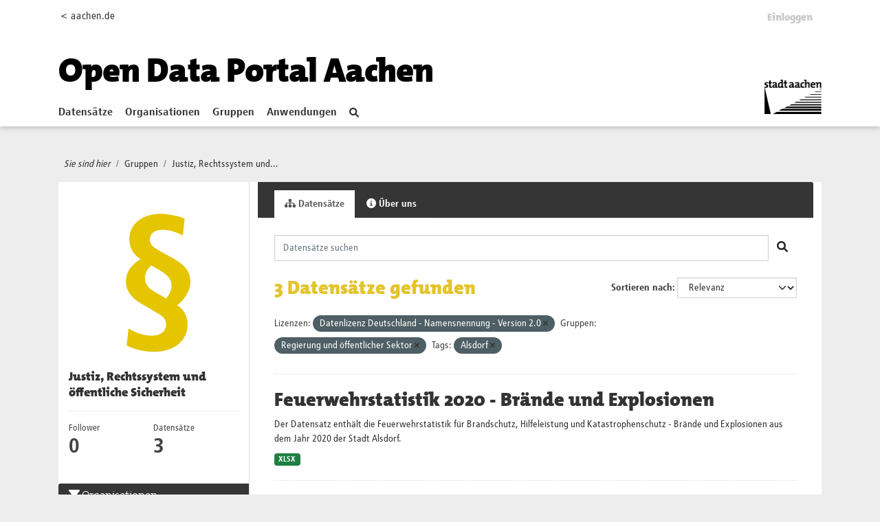

--- FILE ---
content_type: text/html; charset=utf-8
request_url: https://offenedaten.aachen.de/group/justiz-rechtssystem-und-oeffentliche-sicherheit?license_id=dl-de-by-2.0&groups=regierung-und-oeffentlicher-sektor&tags=Alsdorf
body_size: 31723
content:
<!DOCTYPE html>
<!--[if IE 9]> <html lang="de" class="ie9"> <![endif]-->
<!--[if gt IE 8]><!--> <html lang="de"  > <!--<![endif]-->
  <head>
    <meta charset="utf-8" />
      <meta name="csrf_field_name" content="_csrf_token" />
      <meta name="_csrf_token" content="ImZmNTE5NjJmMzhmZTg1NDBiZjRhMWZkZjUxNTIzYjYzMzlhN2UwZTQi.aXBe_g.B67Ch_2k97RNfLLYRh7OOur_wfs" />

      <meta name="generator" content="ckan 2.10.1" />
      <meta name="viewport" content="width=device-width, initial-scale=1.0">
    <title>Justiz, Rechtssystem und öffentliche Sicherheit - Gruppen - Open Data Portal</title>

    
    
  <link rel="shortcut icon" href="/favicon.ico" />
    
  <link rel="alternate" type="application/atom+xml" title="Open Data Portal - Datensätze in der Gruppe: Justiz, Rechtssystem und öffentliche Sicherheit" href="/feeds/group/justiz-rechtssystem-und-oeffentliche-sicherheit.atom" />

  
      
      
      
    
  


    
      
      
    

    
    <link href="/webassets/base/93c09e07_main.css" rel="stylesheet"/>
<link href="/webassets/ckanext-activity/6ac15be0_activity.css" rel="stylesheet"/>
  
  
    

   <!-- Matomo -->
   <script type="text/plain" data-cookiecategory="statistics">
    var _paq = window._paq = window._paq || [];
    /* tracker methods like "setCustomDimension" should be called before "trackPageView" */
    _paq.push(['trackPageView']);
    _paq.push(['enableLinkTracking']);
    (function() {
      var u="https://stats-stac.regioit.de/";
      _paq.push(['setTrackerUrl', u+'matomo.php']);
      _paq.push(['setSiteId', '9']);
      var d=document, g=d.createElement('script'), s=d.getElementsByTagName('script')[0];
      g.async=true; g.src=u+'matomo.js'; s.parentNode.insertBefore(g,s);
    })();
  </script>
  <!-- End Matomo Code -->


  
  

  </head>

  
  <body data-site-root="https://offenedaten.aachen.de/" data-locale-root="https://offenedaten.aachen.de/"  class="al-theme-wrapper">

    
    <div class="visually-hidden-focusable"><a href="#content">Skip to main content</a></div>
  

  
    


<div id="header-shadow">
 
<div class="account-masthead">
  <div class="container">
    

<div class="row"><div class="col-sm-2 mobile-hide"><a href="https://aachen.de">&lt; aachen.de</a></div>
<div class="col-sm-10">
 
    <nav class="account not-authed" aria-label="Benutzerkonto">
      <ul class="list-unstyled">
        
        <li><a href="/user/login">Einloggen</a></li>
         
      </ul>
    </nav>
     
</div>
</div>

  </div>
</div>

<header class="masthead">
  <div class="container">
      
    <nav class="navbar navbar-expand-lg navbar-light">
      <hgroup class="header-text-logo-tagline navbar-left">

      
<a class="logo" href="/"><h1><font color="#000000">Open Data Portal Aachen</font></h1></a>


       </hgroup>
      <button class="navbar-toggler" type="button" data-bs-toggle="collapse" data-bs-target="#main-navigation-toggle"
        aria-controls="main-navigation-toggle" aria-expanded="false" aria-label="Toggle navigation">
        <span class="fa fa-bars text-white"></span>
      </button>

      <div class="main-navbar collapse navbar-collapse" id="main-navigation-toggle">
        <ul class="navbar-nav ms-auto mb-2 mb-lg-0">
          
            
    
    
    <li><a href="/dataset/">Datensätze</a></li><li><a href="/organization/">Organisationen</a></li><li class="active"><a href="/group/">Gruppen</a></li><li><a href="/showcase">Anwendungen</a></li>

          </ul>

      
      

<div id="navigation-search" class="nav nav-pills">  
        <a href="/dataset/"><i class="fa fa-search"></i></a>
</div>

<div class="site-logo">
    <a href="https://aachen.de" id="aachen-logo" target="_blank">
        <img src="/aachen.png" title="Aachen logo" alt="Logo der Stadt Aachen" 
        width="83" height="50">
    </a>
</div>


      </div>
    </nav>
  </div>
</header>

</div>

  
    <div class="main">
      <div id="content" class="container">
        
          
            <div class="flash-messages">
              
                
              
            </div>
          

          
            <div class="toolbar" role="navigation" aria-label="Brotkrumen-Navigation">
              
                
                  <ol class="breadcrumb">
                    <li class="home"><i class="current-page">Sie sind hier</i></li>

                    
  <li><a href="/group/">Gruppen</a></li>
  <li class="active"><a href="/group/justiz-rechtssystem-und-oeffentliche-sicherheit">Justiz, Rechtssystem und...</a></li>

                  </ol>
                
              
            </div>
          

          <div class="row wrapper">
            
            
            

            
              <aside class="secondary col-md-3">
                
                
  
  


<div class="module context-info">
  <section class="module-content">
    
    
    <div class="image">
      <a href="">
        <img src="https://offenedaten.aachen.de/uploads/group/2021-05-05-113804.45297304satadtacicongesetze.svg" width="190" height="118" alt="justiz-rechtssystem-und-oeffentliche-sicherheit" />
      </a>
    </div>
    
    
    <h1 class="heading">
      Justiz, Rechtssystem und öffentliche Sicherheit
      
    </h1>
    
    
    
    
    
      
      <div class="nums">
        <dl>
          <dt>Follower</dt>
          <dd data-module="followers-counter" data-module-id="a22efbc8-a2e4-4a80-ad23-f5dd967c3f20" data-module-num_followers="0"><span>0</span></dd>
        </dl>
        <dl>
          <dt>Datensätze</dt>
          <dd><span>3</span></dd>
        </dl>
      </div>
      
      
      <div class="follow_button">
        
      </div>
      
    
    
  </section>
</div>


  <div class="filters">
    <div>
      
        

    
    
	
	    
		<section class="module module-narrow module-shallow">
		    
			<h2 class="module-heading">
			    <i class="fa fa-filter"></i>
			    Organisationen
			</h2>
		    
		    
			
			    
				<nav aria-label="Organisationen">
				    <ul class="list-unstyled nav nav-simple nav-facet">
					
					    
					    
					    
					    
					    <li class="nav-item ">
						<a href="/group/a22efbc8-a2e4-4a80-ad23-f5dd967c3f20?license_id=dl-de-by-2.0&amp;groups=regierung-und-oeffentlicher-sektor&amp;tags=Alsdorf&amp;organization=stadt-alsdorf" title="">
						    <span class="item-label">Stadt Alsdorf</span>
						    <span class="hidden separator"> - </span>
						    <span class="item-count badge">3</span>
							
						</a>
					    </li>
					
				    </ul>
				</nav>

				<p class="module-footer">
				    
					
				    
				</p>
			    
			
		    
		</section>
	    
	
    

      
        

    
    
	
	    
		<section class="module module-narrow module-shallow">
		    
			<h2 class="module-heading">
			    <i class="fa fa-filter"></i>
			    Gruppen
			</h2>
		    
		    
			
			    
				<nav aria-label="Gruppen">
				    <ul class="list-unstyled nav nav-simple nav-facet">
					
					    
					    
					    
					    
					    <li class="nav-item ">
						<a href="/group/a22efbc8-a2e4-4a80-ad23-f5dd967c3f20?license_id=dl-de-by-2.0&amp;groups=regierung-und-oeffentlicher-sektor&amp;tags=Alsdorf&amp;groups=bevoelkerung-und-gesellschaft" title="Bevölkerung und Gesellschaft">
						    <span class="item-label">Bevölkerung und...</span>
						    <span class="hidden separator"> - </span>
						    <span class="item-count badge">3</span>
							
						</a>
					    </li>
					
					    
					    
					    
					    
					    <li class="nav-item ">
						<a href="/group/a22efbc8-a2e4-4a80-ad23-f5dd967c3f20?license_id=dl-de-by-2.0&amp;groups=regierung-und-oeffentlicher-sektor&amp;tags=Alsdorf&amp;groups=justiz-rechtssystem-und-oeffentliche-sicherheit" title="Justiz, Rechtssystem und öffentliche Sicherheit">
						    <span class="item-label">Justiz,...</span>
						    <span class="hidden separator"> - </span>
						    <span class="item-count badge">3</span>
							
						</a>
					    </li>
					
					    
					    
					    
					    
					    <li class="nav-item  active">
						<a href="/group/a22efbc8-a2e4-4a80-ad23-f5dd967c3f20?license_id=dl-de-by-2.0&amp;tags=Alsdorf" title="Regierung und öffentlicher Sektor">
						    <span class="item-label">Regierung und...</span>
						    <span class="hidden separator"> - </span>
						    <span class="item-count badge">3</span>
							<span class="facet-close">x</span>
						</a>
					    </li>
					
					    
					    
					    
					    
					    <li class="nav-item ">
						<a href="/group/a22efbc8-a2e4-4a80-ad23-f5dd967c3f20?license_id=dl-de-by-2.0&amp;groups=regierung-und-oeffentlicher-sektor&amp;tags=Alsdorf&amp;groups=regionen-und-staedte" title="">
						    <span class="item-label">Regionen und  Städte</span>
						    <span class="hidden separator"> - </span>
						    <span class="item-count badge">3</span>
							
						</a>
					    </li>
					
				    </ul>
				</nav>

				<p class="module-footer">
				    
					
				    
				</p>
			    
			
		    
		</section>
	    
	
    

      
        

    
    
	
	    
		<section class="module module-narrow module-shallow">
		    
			<h2 class="module-heading">
			    <i class="fa fa-filter"></i>
			    Tags
			</h2>
		    
		    
			
			    
				<nav aria-label="Tags">
				    <ul class="list-unstyled nav nav-simple nav-facet">
					
					    
					    
					    
					    
					    <li class="nav-item  active">
						<a href="/group/a22efbc8-a2e4-4a80-ad23-f5dd967c3f20?license_id=dl-de-by-2.0&amp;groups=regierung-und-oeffentlicher-sektor" title="">
						    <span class="item-label">Alsdorf</span>
						    <span class="hidden separator"> - </span>
						    <span class="item-count badge">3</span>
							<span class="facet-close">x</span>
						</a>
					    </li>
					
					    
					    
					    
					    
					    <li class="nav-item ">
						<a href="/group/a22efbc8-a2e4-4a80-ad23-f5dd967c3f20?license_id=dl-de-by-2.0&amp;groups=regierung-und-oeffentlicher-sektor&amp;tags=Alsdorf&amp;tags=Bev%C3%B6lkerung" title="">
						    <span class="item-label">Bevölkerung</span>
						    <span class="hidden separator"> - </span>
						    <span class="item-count badge">3</span>
							
						</a>
					    </li>
					
					    
					    
					    
					    
					    <li class="nav-item ">
						<a href="/group/a22efbc8-a2e4-4a80-ad23-f5dd967c3f20?license_id=dl-de-by-2.0&amp;groups=regierung-und-oeffentlicher-sektor&amp;tags=Alsdorf&amp;tags=Feuerwehr" title="">
						    <span class="item-label">Feuerwehr</span>
						    <span class="hidden separator"> - </span>
						    <span class="item-count badge">3</span>
							
						</a>
					    </li>
					
					    
					    
					    
					    
					    <li class="nav-item ">
						<a href="/group/a22efbc8-a2e4-4a80-ad23-f5dd967c3f20?license_id=dl-de-by-2.0&amp;groups=regierung-und-oeffentlicher-sektor&amp;tags=Alsdorf&amp;tags=Statistik" title="">
						    <span class="item-label">Statistik</span>
						    <span class="hidden separator"> - </span>
						    <span class="item-count badge">3</span>
							
						</a>
					    </li>
					
				    </ul>
				</nav>

				<p class="module-footer">
				    
					
				    
				</p>
			    
			
		    
		</section>
	    
	
    

      
        

    
    
	
	    
		<section class="module module-narrow module-shallow">
		    
			<h2 class="module-heading">
			    <i class="fa fa-filter"></i>
			    Formate
			</h2>
		    
		    
			
			    
				<nav aria-label="Formate">
				    <ul class="list-unstyled nav nav-simple nav-facet">
					
					    
					    
					    
					    
					    <li class="nav-item ">
						<a href="/group/a22efbc8-a2e4-4a80-ad23-f5dd967c3f20?license_id=dl-de-by-2.0&amp;groups=regierung-und-oeffentlicher-sektor&amp;tags=Alsdorf&amp;res_format=XLSX" title="">
						    <span class="item-label">XLSX</span>
						    <span class="hidden separator"> - </span>
						    <span class="item-count badge">3</span>
							
						</a>
					    </li>
					
				    </ul>
				</nav>

				<p class="module-footer">
				    
					
				    
				</p>
			    
			
		    
		</section>
	    
	
    

      
        

    
    
	
	    
		<section class="module module-narrow module-shallow">
		    
			<h2 class="module-heading">
			    <i class="fa fa-filter"></i>
			    Lizenzen
			</h2>
		    
		    
			
			    
				<nav aria-label="Lizenzen">
				    <ul class="list-unstyled nav nav-simple nav-facet">
					
					    
					    
					    
					    
					    <li class="nav-item  active">
						<a href="/group/a22efbc8-a2e4-4a80-ad23-f5dd967c3f20?groups=regierung-und-oeffentlicher-sektor&amp;tags=Alsdorf" title="Datenlizenz Deutschland - Namensnennung - Version 2.0">
						    <span class="item-label">Datenlizenz...</span>
						    <span class="hidden separator"> - </span>
						    <span class="item-count badge">3</span>
							<span class="facet-close">x</span>
						</a>
					    </li>
					
				    </ul>
				</nav>

				<p class="module-footer">
				    
					
				    
				</p>
			    
			
		    
		</section>
	    
	
    

      
    </div>
    <a class="close no-text hide-filters"><i class="fa fa-times-circle"></i><span class="text">close</span></a>
  </div>

              </aside>
            

            
              <div class="primary col-md-9 col-xs-12" role="main">
                
                
                  <article class="module">
                    
                      <header class="module-content page-header">
                        
                        <ul class="nav nav-tabs">
                          
  <li class="active"><a href="/group/justiz-rechtssystem-und-oeffentliche-sicherheit"><i class="fa fa-sitemap"></i> Datensätze</a></li>
  
  <li><a href="/group/about/justiz-rechtssystem-und-oeffentliche-sicherheit"><i class="fa fa-info-circle"></i> Über uns</a></li>

                        </ul>
                      </header>
                    
                    <div class="module-content">
                      
                      
  
    
    
    







<form id="group-datasets-search-form" class="search-form" method="get" data-module="select-switch">

  
  <div class="input-group search-input-group">
    <input aria-label="Datensätze suchen" id="field-giant-search" type="text" class="form-control input-lg" name="q" value="" autocomplete="off" placeholder="Datensätze suchen">
    
    <span class="input-group-btn">
      <button class="btn btn-default btn-lg" type="submit" value="search" aria-label="Absenden">
        <i class="fa fa-search"></i>
      </button>
    </span>
    
  </div>


  
    <span>






<input type="hidden" name="license_id" value="dl-de-by-2.0" />





<input type="hidden" name="groups" value="regierung-und-oeffentlicher-sektor" />





<input type="hidden" name="tags" value="Alsdorf" />



</span>
  

  
    
      <div class="form-group control-order-by">
        <label for="field-order-by">Sortieren nach</label>
        <select id="field-order-by" name="sort" class="form-control form-select">
          
            
              <option value="score desc, metadata_modified desc">Relevanz</option>
            
          
            
              <option value="title_string asc">Name aufsteigend</option>
            
          
            
              <option value="title_string desc">Name absteigend</option>
            
          
            
              <option value="metadata_modified desc">Zuletzt geändert</option>
            
          
            
          
        </select>
        


      </div>
    
  

  
    
      <h1>

  
  
  
  

3 Datensätze gefunden</h1>
    
  

  

  <p class="filter-list">
    
      
      <span class="facet">Lizenzen:</span>
      
        <span class="filtered pill">Datenlizenz Deutschland - Namensnennung - Version 2.0
          <a href="/group/justiz-rechtssystem-und-oeffentliche-sicherheit?groups=regierung-und-oeffentlicher-sektor&amp;tags=Alsdorf" class="remove" title="Entfernen"><i class="fa fa-times"></i></a>
        </span>
      
    
      
      <span class="facet">Gruppen:</span>
      
        <span class="filtered pill">Regierung und öffentlicher Sektor
          <a href="/group/justiz-rechtssystem-und-oeffentliche-sicherheit?license_id=dl-de-by-2.0&amp;tags=Alsdorf" class="remove" title="Entfernen"><i class="fa fa-times"></i></a>
        </span>
      
    
      
      <span class="facet">Tags:</span>
      
        <span class="filtered pill">Alsdorf
          <a href="/group/justiz-rechtssystem-und-oeffentliche-sicherheit?license_id=dl-de-by-2.0&amp;groups=regierung-und-oeffentlicher-sektor" class="remove" title="Entfernen"><i class="fa fa-times"></i></a>
        </span>
      
    
  </p>
  



</form>




  
  
    
      

  
    <ul class="dataset-list list-unstyled">
    	
	      
	        




  <li class="dataset-item">
    
      <div class="dataset-content">
        
          <h2 class="dataset-heading">
            
              
            
            
    <a href="/dataset/feuerwehrstatistik-2020-brandschutz-hilfeleistung-und-katastrophenschutz-brande-und-explosionen">
      Feuerwehrstatistik 2020 - Brände und Explosionen
    </a>
            
            
              
              
            
          </h2>
        
        
          
            <div>Der Datensatz enthält die Feuerwehrstatistik für Brandschutz, Hilfeleistung und Katastrophenschutz - Brände und Explosionen aus dem Jahr 2020 der Stadt Alsdorf.</div>
          
        
      </div>
      
        
          
            <ul class="dataset-resources list-unstyled">
              
                
                <li>
                  <a href="/dataset/feuerwehrstatistik-2020-brandschutz-hilfeleistung-und-katastrophenschutz-brande-und-explosionen" class="badge badge-default" data-format="xlsx">XLSX</a>
                </li>
                
              
            </ul>
          
        
      
    
  </li>

	      
	        




  <li class="dataset-item">
    
      <div class="dataset-content">
        
          <h2 class="dataset-heading">
            
              
            
            
    <a href="/dataset/feuerwehrstatistik-2020-brandschutz-hilfeleistung-und-katastrophenschutz-technische-hilfeleistungen">
      Feuerwehrstatistik 2020 - Technische Hilfeleistungen
    </a>
            
            
              
              
            
          </h2>
        
        
          
            <div>Der Datensatz enthält die Feuerwehrstatistik - Brandschutz, Hilfeleistung und Katastrophenschutz - Technische Hilfeleistungen aus dem Jahr 2020 der Stadt Alsdorf.</div>
          
        
      </div>
      
        
          
            <ul class="dataset-resources list-unstyled">
              
                
                <li>
                  <a href="/dataset/feuerwehrstatistik-2020-brandschutz-hilfeleistung-und-katastrophenschutz-technische-hilfeleistungen" class="badge badge-default" data-format="xlsx">XLSX</a>
                </li>
                
              
            </ul>
          
        
      
    
  </li>

	      
	        




  <li class="dataset-item">
    
      <div class="dataset-content">
        
          <h2 class="dataset-heading">
            
              
            
            
    <a href="/dataset/feuerwehrstatistik-2020-rettungsdienst-der-stadt-alsdorf">
      Feuerwehrstatistik 2020 – Rettungsdienst der Stadt Alsdorf
    </a>
            
            
              
              
            
          </h2>
        
        
          
            <div>Der Datensatz enthält die Feuerwehrstatistik für den Rettungsdienst in 2020.</div>
          
        
      </div>
      
        
          
            <ul class="dataset-resources list-unstyled">
              
                
                <li>
                  <a href="/dataset/feuerwehrstatistik-2020-rettungsdienst-der-stadt-alsdorf" class="badge badge-default" data-format="xlsx">XLSX</a>
                </li>
                
              
            </ul>
          
        
      
    
  </li>

	      
	    
    </ul>
  

    
  
  
    
  

                    </div>
                  </article>
                
              </div>
            
          </div>
        
      </div>
    </div>
  
    <footer class="site-footer homepage main-footer mt-4">
  <div class="footer">
    <div class="container">
      <section id="homepage-quicklinks" class="black">
        <div class="card-deck-sp no-bottom">
          <div class="card card-sp black">

                
                
<div class="card-body text-center">
   <h5 class="card-title card-title-stats">Open Data Portal Statistik</h5>
</div>
<div class="card-footer stats">
   <div class="row text-center">
      
      <div class="col-md-4">
         <a href="/dataset/">
            <h1  id="stats-number-dataset" ><span>214</span></h1>
         </a>
         <a href="/dataset/">
         Datensätze
         </a>
      </div>
      <div class="col-md-4">
         <a href="/organization/">
            <h1 id="stats-number-organization" ><span>15</span></h1>
         </a>
         <a href="/organization/">
         Organisationen
         </a>
      </div>
      <div class="col-md-4">
         <a href="/group/">
            <h1 id="stats-number-group">
            <span>13</span></h3>
         </a>
         <a href="/group/">
         Gruppen
         </a>
      </div>
      
   </div>
   
   <script type="text/javascript">
 function initOnScreen() {
    jQuery.fn.isOnScreen = function() {

        var win = jQuery(window);

        var viewport = {
            top: win.scrollTop(),
            left: win.scrollLeft()
        };
        viewport.right = viewport.left + win.width();
        viewport.bottom = viewport.top + win.height();

        var bounds = this.offset();
        if (!bounds) {
            return false;
        }
        bounds.right = bounds.left + this.outerWidth();
        bounds.bottom = bounds.top + this.outerHeight();

        return (!(viewport.right < bounds.left || viewport.left > bounds.right || viewport.bottom < bounds.top || viewport.top > bounds.bottom));

    };
}
var renderedStatsOnce = false; 
function  onScroll(){
   if (renderedStatsOnce || jQuery(".stats").isOnScreen() == false) {
    return;
}

   var options = {duration: 5} 
   
   var stats =[ 
      new CountUp('stats-number-dataset', 214 , options),
      new CountUp('stats-number-organization', 15, options),
      new CountUp('stats-number-group', 13,options)
   ];
   for (let index = 0; index < stats.length; index++) {
      var element = stats[index];
      if (!element.error) {
         renderedStatsOnce = true;
          element.start();
      } else {
          console.error(element.error);
      }
   }    
}; 
var waitForJQuery = setInterval(function() {
   if (typeof $ != 'undefined') {
      jQuery(function() {
         initOnScreen();
         onScroll();
         jQuery(window).scroll(onScroll);


      });
      clearInterval(waitForJQuery);
   }
}, 1000);
      
   </script>
</div>
              
            
          </div>

        </div>
      </section>
      <section id="homepage-links" class="black">
        <div class="card-deck-sp no-bottom">
          <div class="card card-sp black">
            <div class="card-body">
              <h5 class="card-title">Kontakt</h5>
              <ul class="linklist" id="nolink">
                <li> Team2: Open Data </li>
                <li> Tel.: 0241 432-15204 oder -15200 </li>
                <li> <a href="mailto:offenedaten@mail.aachen.de" target="_blank"> offenedaten@mail.aachen.de </a> </li>
                <li> <a target="social" id="twitter-icon"
                    href="https://twitter.com/opendataaachen"> Folgen Sie uns auf&nbsp;X <svg aria-hidden="true" focusable="false"
                      data-prefix="fab" data-icon=  class="svg-inline--fa fa-twitter fa-w-16" role="img"
                      xmlns="http://www.w3.org/2000/svg" viewBox="0 0 512 512" width="16" height="13">
                      <path fill="currentColor"
                        d="M459.37 151.716c.325 4.548.325 9.097.325 13.645 0 138.72-105.583 298.558-298.558 298.558-59.452 0-114.68-17.219-161.137-47.106 8.447.974 16.568 1.299 25.34 1.299 49.055 0 94.213-16.568 130.274-44.832-46.132-.975-84.792-31.188-98.112-72.772 6.498.974 12.995 1.624 19.818 1.624 9.421 0 18.843-1.3 27.614-3.573-48.081-9.747-84.143-51.98-84.143-102.985v-1.299c13.969 7.797 30.214 12.67 47.431 13.319-28.264-18.843-46.781-51.005-46.781-87.391 0-19.492 5.197-37.36 14.294-52.954 51.655 63.675 129.3 105.258 216.365 109.807-1.624-7.797-2.599-15.918-2.599-24.04 0-57.828 46.782-104.934 104.934-104.934 30.213 0 57.502 12.67 76.67 33.137 23.715-4.548 46.456-13.32 66.599-25.34-7.798 24.366-24.366 44.833-46.132 57.827 21.117-2.273 41.584-8.122 60.426-16.243-14.292 20.791-32.161 39.308-52.628 54.253z">
                      </path>
                    </svg> </a> </li>
              </ul>
            </div>
          </div>
          <div class="card card-sp black">
            <div class="card-body">
              <h5 class="card-title">Weitere Services</h5>
              <ul class="linklist">
                <li> <a href="https://serviceportal.aachen.de/geodatenportal1" target="_blank"> Geodatenportal </a> </li>
                <li> <a href="https://serviceportal.aachen.de/ratsinfo" target="_blank"> Ratsinfo </a> </li>
                <li> <a href="https://serviceportal.aachen.de/" target="_blank"> Serviceportal </a> </li>
                <li> <a href="https://verkehr.aachen.de/" target="_blank"> Mobilitätsdashboard </a> </li>
              </ul>
            </div>
          </div>
          <div class="card card-sp black">
            <div class="card-body">
              
              <h5 class="card-title">
                <strong>Eingesetzte Software</strong>
                </h5>
                <ul class="linklist">
                <li> <a class="hide-text ckan-footer-logo" target="_blank"href="https://ckan.org">CKAN </a></li>
                
		<!-- <li> <a target="_blank" href="http://docs.ckan.org/en/2.1/api/">API Dokumentation </a></li> -->
		<li> <a target="_blank" href="https://docs.ckan.org/en/2.10/api/">API Dokumentation </a></li>
                <li> <a href="/pages/api-hilfe">API-Hilfe </a></li>
                </ul>
              
            </div>
          </div>
          <!--<div class="card card-sp black">
            <div class="card-body">
              <h5 class="card-title">Häufig gesucht</h5>
              <ul class="linklist">
                <li> <a href="/bekanntmachungen" target="_blank"> Bekanntmachungen </a> </li>
                <li> <a href="/newsletter" target="_blank"> Newsletter </a> </li>
                <li> <a href="/pressemitteilungen" target="_blank"> Pressemitteilungen </a> </li>
                <li> <a href="/notfallinformationen" target="_blank"> Notfallinformationen </a> </li>
                <li> <a href="/immobilienangebote" target="_blank"> Immobilienangebote </a> </li>
              </ul>
            </div>
          </div>-->
        </div>
      </section>
      <div class="content-info">
        <section class="black">
          <nav class="navbar navbar-expand-lg">
            
            <div class="navbar-collapse" id="navbarText">
              <ul class="navbar-nav mr-auto nav-sp">
                <li class="nav-item"> <a class="nav-link" href="/pages/impressum"> Impressum </a> </li>
                <li class="nav-item"> <a class="nav-link" href="https://serviceportal.aachen.de/mein-aachen" target="_blank"> aachen.de
                  </a> </li>
                <li class="nav-item"> <a class="nav-link" href="/pages/datenschutz"> Datenschutz </a> </li>
                <li class="nav-item"> <span>©Stadt Aachen</span> </li>
              </ul>
              <ul class="navbar-nav navbar-social">
<!--
                <li class="nav-item"> <a class="nav-link" target="social" id=
                    href=> <svg aria-hidden="true" focusable="false"
                      data-prefix="fab" data-icon=  class="" role="img"
                      xmlns="http://www.w3.org/2000/svg" viewBox="0 0 320 512">
                      <path fill="currentColor"
                        d="M279.14 288l14.22-92.66h-88.91v-60.13c0-25.35 12.42-50.06 52.24-50.06h40.42V6.26S260.43 0 225.36 0c-73.22 0-121.08 44.38-121.08 124.72v70.62H22.89V288h81.39v224h100.17V288z">
                      </path>
                    </svg> </a> </li>
--> 
                <li class="nav-item"> <a class="nav-link" target="social" id="twitter-icon"
                    href="https://x.com/opendataaachen"> <svg aria-hidden="true" focusable="false"
                      data-prefix="fab" data-icon="twitter" class="svg-inline--fa fa-twitter fa-w-16" role="img"
                      xmlns="http://www.w3.org/2000/svg" viewBox="0 0 512 512">
                      <path fill="currentColor"
                        d="M459.37 151.716c.325 4.548.325 9.097.325 13.645 0 138.72-105.583 298.558-298.558 298.558-59.452 0-114.68-17.219-161.137-47.106 8.447.974 16.568 1.299 25.34 1.299 49.055 0 94.213-16.568 130.274-44.832-46.132-.975-84.792-31.188-98.112-72.772 6.498.974 12.995 1.624 19.818 1.624 9.421 0 18.843-1.3 27.614-3.573-48.081-9.747-84.143-51.98-84.143-102.985v-1.299c13.969 7.797 30.214 12.67 47.431 13.319-28.264-18.843-46.781-51.005-46.781-87.391 0-19.492 5.197-37.36 14.294-52.954 51.655 63.675 129.3 105.258 216.365 109.807-1.624-7.797-2.599-15.918-2.599-24.04 0-57.828 46.782-104.934 104.934-104.934 30.213 0 57.502 12.67 76.67 33.137 23.715-4.548 46.456-13.32 66.599-25.34-7.798 24.366-24.366 44.833-46.132 57.827 21.117-2.273 41.584-8.122 60.426-16.243-14.292 20.791-32.161 39.308-52.628 54.253z">
                      </path>
                    </svg> </a> </li>
              </ul>
            </div>
          </nav>
        </section>
      </div>
    </div>
  </div>
</footer>

  
  
  
  
  
  
  
    
  <!-- body content ... -->
  <script>
    const ckanext_md_privacy_url = '/pages/datenschutz'
    const ckanext_md_site_id = '9'
    const ckanext_md_matomo_url = 'https://stats-stac.regioit.de/'
    const ckanext_md_contact_url = '/pages/impressum'
  </script>
  <script data-module="cookieconsent-init"></script>

  



  

      

    
    
    <link href="/webassets/webassets-external/d3aa271c753738d2e5fc32c2eb316e80_aachen_theme.css" rel="stylesheet"/>
<link href="/webassets/vendor/f3b8236b_select2.css" rel="stylesheet"/>
<link href="/webassets/vendor/d05bf0e7_fontawesome.css" rel="stylesheet"/>
<link href="/webassets/matomo_dsgvo_assets/6ba5316e_cookieconsent.css" rel="stylesheet"/>
    <script src="/webassets/webassets-external/fa177c4be4b95afb235f1328f807a55f_countup.js" type="text/javascript"></script>
<script src="/webassets/vendor/8c3c143a_jquery.js" type="text/javascript"></script>
<script src="/webassets/vendor/5027b870_vendor.js" type="text/javascript"></script>
<script src="/webassets/vendor/6d1ad7e6_bootstrap.js" type="text/javascript"></script>
<script src="/webassets/base/ac37343e_main.js" type="text/javascript"></script>
<script src="/webassets/base/ea40fb97_ckan.js" type="text/javascript"></script>
<script src="/webassets/matomo_dsgvo_assets/f54d8afc_cookieconsent.js" type="text/javascript"></script>
<script src="/webassets/matomo_dsgvo_assets/a94eaec7_cookieconsent-init.js" type="text/javascript"></script>
<script src="/webassets/activity/0fdb5ee0_activity.js" type="text/javascript"></script>
  </body>
</html>

--- FILE ---
content_type: image/svg+xml; charset=utf-8
request_url: https://offenedaten.aachen.de/uploads/group/2021-05-05-113804.45297304satadtacicongesetze.svg
body_size: 1267
content:
<?xml version="1.0" encoding="utf-8"?>
<!-- Generator: Adobe Illustrator 24.3.0, SVG Export Plug-In . SVG Version: 6.00 Build 0)  -->
<svg version="1.1" id="Ebene_1" xmlns="http://www.w3.org/2000/svg" xmlns:xlink="http://www.w3.org/1999/xlink" x="0px" y="0px"
	 viewBox="0 0 2000 2000" enable-background="new 0 0 2000 2000" xml:space="preserve">
<g>
	<path fill="#E5C500" d="M1208.14,1096.91c0,57.88-23.12,106.11-63.67,152.4l-133.09-77.14c-81-48.23-115.76-98.38-115.76-160.13
		c0-59.81,23.17-104.18,73.33-152.4l104.18,59.81C1183.09,983.08,1208.14,1039.03,1208.14,1096.91 M1430.01,1058.34
		c0-127.35-57.88-200.63-219.94-291.29L1065.4,686c-88.73-50.16-111.9-82.93-111.9-127.3c0-75.26,59.81-117.69,150.47-117.69
		c82.99,0,163.99,30.85,237.32,65.61l21.19-196.82c-55.95-23.12-177.45-57.88-285.49-57.88c-196.76,0-364.62,111.9-364.62,299.06
		c0,117.64,59.81,187.11,131.16,233.4c-106.11,73.33-171.66,144.68-171.66,268.16c0,113.83,81,200.63,189.04,262.37l169.78,98.38
		c86.8,50.16,113.78,84.92,113.78,140.81c0,86.85-69.42,133.14-171.66,133.14c-84.92,0-198.7-38.57-270.09-84.86l-21.24,200.63
		c65.61,36.64,192.95,73.28,324.11,73.28c229.59,0,391.65-125.37,391.65-320.25c0-115.71-57.88-189.04-121.56-227.61
		C1352.82,1270.56,1430.01,1162.52,1430.01,1058.34"/>
</g>
</svg>
